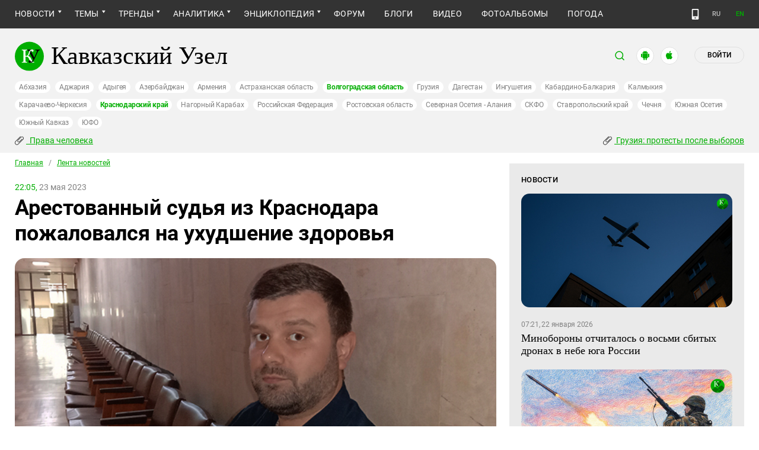

--- FILE ---
content_type: text/html; charset=utf-8
request_url: https://www.kavkaz-uzel.eu/articles/388953
body_size: 24801
content:
<!DOCTYPE html>
<html>
  <head>
    <meta charset="utf-8">
    <title>Кавказский Узел | Арестованный судья из Краснодара пожаловался на ухудшение здоровья</title>
      <meta name="description" content="Бывший судья Октябрьского районного суда Краснодара Геннадий Байрак, чье дело рассматривает Волгоградский областной суд, сообщил о резком ухудшении состояния здоровья в СИЗО и отсутствии возможности для обследования. Два свидетеля обвинения, бывшие коллеги Байрака, дали ему положительную характеристику и назвали его профессионалом в судейском деле. Байрак не признает вину в мошенничестве, заявляя, что требовал от своего знакомого лишь возврата долга, сообщила защита." />
<link href="https://amp.kavkaz-uzel.eu/articles/388953" rel="amphtml" />
        <script type="application/ld+json">
    {
      "@context": "https://schema.org",
      "@type": "NewsArticle",
      "url": "https://www.kavkaz-uzel.eu/articles/388953",
      "publisher": {
          "@type": "Organization",
          "name": "Кавказский Узел",
          "logo": "logos/v3/big.png"
      },
      "headline": "Арестованный судья из Краснодара пожаловался на ухудшение здоровья",
      "mainEntityOfPage": "https://www.kavkaz-uzel.eu/articles/388953",
      "articleBody": "Бывший судья Октябрьского районного суда Краснодара Геннадий Байрак, чье дело рассматривает Волго...",
      "image": [
        "/system/uploads/article_image/image/0027/273427/main_image_new69798796786786.jpg"
      ],
      "datePublished": "2023-05-23 22:05:00 +0300"
    }
  </script>

        <meta property="og:title" content="Арестованный судья из Краснодара пожаловался на ухудшение здоровья"/>
  <meta property="og:type" content="article"/>
  <meta property="og:url" content="https://www.kavkaz-uzel.eu/articles/388953"/>
  <meta property="og:image" content="https://www.kavkaz-uzel.eu/system/uploads/article_image/image/0027/273427/main_image_new69798796786786.jpg"/>
  <meta property="og:site_name" content="Кавказский Узел"/>
  <meta property="og:description" content="Бывший судья Октябрьского районного суда Краснодара Геннадий Байрак, чье дело рассматривает Волгоградский областной суд, сообщил о резком ухудшении состояния здоровья в СИЗО и отсутствии возможности для обследования. Два свидетеля обвинения, бывшие коллеги Байрака, дали ему положительную характеристику и назвали его профессионалом в судейском деле. Байрак не признает вину в мошенничестве, заявляя, что требовал от своего знакомого лишь возврата долга, сообщила защита."/>

  <meta name="twitter:card" content="summary_large_image">
  <meta name="twitter:site" content="@c_knot">
  <meta name="twitter:creator" content="@caucasianknot">
  <meta name="twitter:title" content="Арестованный судья из Краснодара пожаловался на ухудшение здоровья">
  <meta name="twitter:description" content="Бывший судья Октябрьского районного суда Краснодара Геннадий Байрак, чье дело рассматривает Волго...">
  <meta name="twitter:image" content="https://www.kavkaz-uzel.eu/system/uploads/article_image/image/0027/273427/main_image_new69798796786786.jpg">

    <meta name="format-detection" content="telephone=no">
    <meta name="viewport" content="width=device-width, initial-scale=1.0, user-scalable=no, minimum-scale=1.0, maximum-scale=1.0">
    <meta http-equiv="X-UA-Compatible" content="IE=edge">

    <meta name="csrf-param" content="authenticity_token" />
<meta name="csrf-token" content="VnseLoC8lhSN2T_g3VlKc_m591gnuswBrxz--K6LGCoRyI5GBvePj7agqNvO9d1hguK2M2Vs_dSdDPpv6VKsJg" />
    <link rel="stylesheet" href="/assets/greenpages_redesign_new/application-4e10d7329e6f710895ff57dbe82f0525ee2f157b08dd1f19321675fd993348be.css" media="all" />
    <script src="/assets/greenpages_redesign/application-439c76689aa773fb68e0f47835840a1c5181799dd1bfc7b1cabba15efe8b3667.js"></script>

    <meta name="apple-mobile-web-app-capable" content="yes">
    <meta name="apple-mobile-web-app-status-bar-style" content="#333333">
    <meta name="msapplication-TileColor" content="#ffffff">
    <meta name="msapplication-TileImage" content="/favicons/mstile-144x144.png">
    <meta name="theme-color" content="#333333">
    <meta name="apple-itunes-app" content="app-id=1154933161">
    <link rel="apple-touch-icon" sizes="152x152" href="/favicons/apple-touch-icon.png">
    <link rel="icon" type="image/png" href="/favicons/favicon-32x32.png" sizes="32x32">
    <link rel="icon" type="image/png" href="/favicons/favicon-16x16.png" sizes="16x16">
    <link rel="mask-icon" href="/favicons/safari-pinned-tab.svg" color="#000000">
    <link rel="manifest" href="/manifest.json">
    <!-- Google tag (gtag.js) -->
    <script async src="https://www.googletagmanager.com/gtag/js?id=G-0M53NZTY00"></script>
    <script>
      window.dataLayer = window.dataLayer || [];
      function gtag(){dataLayer.push(arguments);}
      gtag("js", new Date());
      gtag("config", "G-0M53NZTY00");
    </script>
    <script>window.yaContextCb = window.yaContextCb || []</script>
    <script src="https://yandex.ru/ads/system/context.js" async></script>


    
    <meta name="google-site-verification" content="g6ApcNXSmyIzab8bkGiPGQAESkFQh2L6x9Mooov5yAI" />

      <!-- Yandex.Metrika counter -->
 <script type="text/javascript">
    (function (d, w, c) {
        (w[c] = w[c] || []).push(function() {
            try {
                w.yaCounter23640679 = new Ya.Metrika({id:23640679,
                    webvisor:true,
                    clickmap:true,
                    trackLinks:true,
                    accurateTrackBounce:true});
            } catch(e) { }
        });

        var n = d.getElementsByTagName("script")[0],
                s = d.createElement("script"),
                f = function () { n.parentNode.insertBefore(s, n); };
        s.type = "text/javascript";
        s.async = true;
        s.src = (d.location.protocol == "https:" ? "https:" : "http:") + "//mc.yandex.ru/metrika/watch.js";

        if (w.opera == "[object Opera]") {
            d.addEventListener("DOMContentLoaded", f, false);
        } else { f(); }
    })(document, window, "yandex_metrika_callbacks");
</script>
<noscript><div><img src="//mc.yandex.ru/watch/23640679" style="position:absolute; left:-9999px;" alt="" /></div></noscript> 
<!-- /Yandex.Metrika counter -->

<!-- Rating@Mail.ru counter -->
<script type="text/javascript">
    var _tmr = _tmr || [];
    _tmr.push({id: "254038", type: "pageView", start: (new Date()).getTime()});
    (function (d, w, id) {
        if (d.getElementById(id)) return;
        var ts = d.createElement("script"); ts.type = "text/javascript"; ts.async = true; ts.id = id;
        ts.src = (d.location.protocol == "https:" ? "https:" : "http:") + "//top-fwz1.mail.ru/js/code.js";
        var f = function () {var s = d.getElementsByTagName("script")[0]; s.parentNode.insertBefore(ts, s);};
        if (w.opera == "[object Opera]") { d.addEventListener("DOMContentLoaded", f, false); } else { f(); }
    })(document, window, "topmailru-code");
</script>
<noscript><div style="position:absolute;left:-10000px;">
  <img src="//top-fwz1.mail.ru/counter?id=254038;js=na" style="border:0;" height="1" width="1" alt="Рейтинг@Mail.ru" />
</div></noscript>
<!-- //Rating@Mail.ru counter -->


    <script>
      $.trumbowyg.svgPath = "/assets/trumbowyg/images/icons-20301c3918b7265ddbdbcd6fa597795501938dbc62f6db6b7d362a096d6815e0.svg";
    </script>
    <script id="currentUserHeaderTemplate" type="text/template">
      <a class="e-user-name" rel="nofollow" href="{{=user_path}}">
        <span class="e-user-name_text">{{=login}}</span>
        <sup class="answer_count e-user-name_count" title="Количество ответов на комментарии">{{=answers_count}}</sup>
      </a>
      <a rel="nofollow" href="/admin" data-admin_control="" style="display: none;" >Админка</a>
      <a rel="nofollow" href="/accounts/logout">Выйти</a>
    </script>
    <script type="text/template" id="CommentListTempl">
  <div id="comment-list"></div>
  <div class="new_comment_js"></div>
</script>

<script type="text/template" id="bComment">
  <div id="{{= comment.dom_id}}" data-list_position="{{= comment.list_position}}" class="comments-item comments-left{{=comment.depth}}">

    <div class="estimate"> </div>

    {{if (comment.author){ }}
      <div class="avatar">
        <img alt="" src="{{= comment.author.avatar_path }}">
      </div>
    {{ } }}

    <div class="text-comment">
      <div class="prev-comment ps">
        <span class="time">{{= comment.created_at_str }}</span>

        {{if (comment.author){ }}
          <a rel="nofollow" href="{{= comment.public_url }}">{{= comment.author.login }}</a>
          {{if (!comment.author.anonymous){ }}
            <span class="status">({{= comment.author.status }})</span>
          {{ } }}
        {{ } }}

        <a rel="nofollow" href="{{= comment.public_url }}">#</a>


        {{if (comment.can_destroy){ }}
          <a rel="nofollow" class="destroy btn-action-comment btn-action-comment_destroy" href="#" title="Удалить">
            <svg xmlns="https://www.w3.org/2000/svg" viewBox="0 0 24 24">
              <path d="M6 19a2 2 0 0 0 2 2h8a2 2 0 0 0 2-2V7H6v12m2.46-7.12l1.41-1.41L12 12.59l2.12-2.12 1.41 1.41L13.41 14l2.12 2.12-1.41 1.41L12 15.41l-2.12 2.12-1.41-1.41L10.59 14l-2.13-2.12M15.5 4l-1-1h-5l-1 1H5v2h14V4h-3.5z"/>
            </svg>
          </a>
        {{ } }}

        {{if (!comment.can_destroy && comment.can_hide){ }}
          <a rel="nofollow" class="action_hide btn-action-comment btn-action-comment_destroy" href="#" title="Удалить">
            <svg xmlns="https://www.w3.org/2000/svg" viewBox="0 0 24 24">
              <path d="M6 19a2 2 0 0 0 2 2h8a2 2 0 0 0 2-2V7H6v12m2.46-7.12l1.41-1.41L12 12.59l2.12-2.12 1.41 1.41L13.41 14l2.12 2.12-1.41 1.41L12 15.41l-2.12 2.12-1.41-1.41L10.59 14l-2.13-2.12M15.5 4l-1-1h-5l-1 1H5v2h14V4h-3.5z"/>
            </svg>
          </a>
        {{ } }}

        {{if (comment.can_edit){ }}
          <a rel="nofollow" class="edit btn-action-comment btn-action-comment_edit" href="#" title="Изменить">
            <svg xmlns="https://www.w3.org/2000/svg" viewBox="0 0 24 24">
              <path d="M19 19V5H5v14h14m0-16a2 2 0 0 1 2 2v14c0 1.11-.9 2-2 2H5a2 2 0 0 1-2-2V5a2 2 0 0 1 2-2h14m-2.3 6.35l-1 1-2.05-2.05 1-1c.21-.22.56-.22.77 0l1.28 1.28c.22.21.22.56 0 .77M7 14.94l6.06-6.06 2.06 2.06L9.06 17H7v-2.06z"/>
            </svg>
          </a>
        {{ } }}

        <span class="achievements_wrapper"></span>

        {{if (current_user.is_admin_role){ }}
          <!-- &nbsp;&nbsp; -->
          {{if (comment.author.anonymous){ }}
            {{var userUrl = "/admin/anon_users?id=" + comment.author.id;}}
          {{ } else { }}
            {{var userUrl = "/admin/users?filter[id]=" + comment.author.id;}}
          {{ } }}
          <a rel="nofollow" class="btn-action-comment btn-action-comment_edit-user" target='_blank' href="{{= userUrl}}" title="Редактирование пользователя">
            <!-- &aelig; -->
            <svg xmlns="https://www.w3.org/2000/svg" viewBox="0 0 24 24">
              <path d="M9 4a4 4 0 0 0-4 4 4 4 0 0 0 4 4 4 4 0 0 0 4-4 4 4 0 0 0-4-4m0 10c-2.67 0-8 1.33-8 4v2h11.08c-.05-.33-.08-.66-.08-1 0-1.5.5-3 1.41-4.2-1.53-.52-3.23-.8-4.41-.8m9 0c-.13 0-.24.09-.26.21l-.19 1.32c-.3.13-.59.29-.85.47l-1.24-.5c-.11 0-.24 0-.31.13l-1 1.73c-.06.11-.04.24.06.32l1.06.82c-.02.17-.03.33-.03.5 0 .17.01.33.03.5l-1.06.82c-.09.08-.12.21-.06.32l1 1.73c.06.13.19.13.31.13l1.24-.5c.26.18.54.35.85.47l.19 1.32c.02.12.12.21.26.21h2c.11 0 .22-.09.24-.21l.19-1.32c.3-.13.57-.29.84-.47l1.23.5c.13 0 .26 0 .33-.13l1-1.73c.06-.11.03-.24-.06-.32l-1.07-.82c.02-.17.04-.33.04-.5 0-.17-.01-.33-.04-.5l1.06-.82c.09-.08.12-.21.06-.32l-1-1.73c-.06-.13-.19-.13-.32-.13l-1.23.5c-.27-.18-.54-.35-.85-.47l-.19-1.32c-.01-.12-.12-.21-.23-.21m-1 3.5a1.5 1.5 0 0 1 1.5 1.5 1.5 1.5 0 0 1-1.5 1.5c-.84 0-1.5-.67-1.5-1.5a1.5 1.5 0 0 1 1.5-1.5z"/>
            </svg>
          </a>
        {{ } }}

        {{if (show_parent_comment_link && comment.parent_url){ }}
          <a rel="nofollow" href="{{= comment.parent_url }}" title="В ответ на комментарий"> &uArr; </a>
        {{ } }}

      </div>
      <div class="text-comment_content">{{= comment.body }}</div>
      <div class="text-comment_ans">
        {{if (comment.can_new){ }}
          <a rel="nofollow" href="#" class="answer btn-action-comment btn-action-comment_answer" title="Ответить">Ответить</a>
        {{ } }}
      </div>
    </div>
    <div id="comment_editor_{{=comment.id}}"></div>
  </div>
</script>

<script id="eComment" type="text/template">
  <form class="row form-comment">
    <div class="form-comment-title ps">
      Комментирование через кавказский узел
    </div>
    <div class="form-comment-left">
      <div class="span2 form-comment_avatar">
        <div class="user_avatar"><img alt="" src="{{= current_user.avatar_path}}"></div>
        <p><a rel="nofollow" href="{{= current_user.user_path}}">{{= current_user.login}}</a></p>
        <em {{= current_user.status ? "" : "hidden"}}>({{= current_user.status}})</em>
      </div>
    </div>

    <div class="form-comment-right">
      <div>
        <textarea name="comment[body]" data-trumbowyg>{{= body}}</textarea>
      </div>
      <div class="form-comment_buttons ps">
            <a target="_blank" class="button-reg" href="/accounts/sign_up">Регистрация</a>
        <a rel="nofollow" href="#" class="cancel button-anon">Отменить</a>
      </div>
    </div>
  </form>
</script>

<script id="AchievementListTemplate" type="text/template">
  <a rel="nofollow" class="achievements btn-action-comment btn-action-comment_achievements" href="#" title="Награды">
    <svg xmlns="https://www.w3.org/2000/svg" viewBox="0 0 24 24" class="for-positive">
      <path d="M20.2 2H18c-.9 0-2 1-2 2H8c0-1-1.1-2-2-2H2v9c0 1 1 2 2 2h2.2c.4 2 1.7 3.7 4.8 4v2.1c-2.2.2-3 1.3-3 2.6v.3h8v-.3c0-1.3-.8-2.4-3-2.6V17c3.1-.3 4.4-2 4.8-4H20c1 0 2-1 2-2V2h-1.8M4 11V4h2v7H4m16 0h-2V4h2v7z"/>
    </svg>
    <svg xmlns="https://www.w3.org/2000/svg" viewBox="0 0 24 24" class="for-negative">
      <path d="M17 13H7v-2h10m-5-9A10 10 0 0 0 2 12a10 10 0 0 0 10 10 10 10 0 0 0 10-10A10 10 0 0 0 12 2z"/>
    </svg>
  </a>
</script>

<script id="AchievementShowTemplate" type="text/template">
  <div class="b-achievements-item {{= achievement.value > 0 ? 'is-positive' : 'is-negative' }}">
    <div class="item-name">{{= achievement.title}}&nbsp;(<b>{{= achievement.value}}</b>)</div>
    {{if (achievement.description){ }}
      <div class="item-description">{{= achievement.description}}</div>
    {{ } }}
    <div class="item-date">{{= achievement.created_at}}</div>
  </div>
</script>


    
  </head>

  <body class=" lang="ru">

    <header class="ps header-main">
      <div class="download-app">
  <a href="#" class="sb-close">×</a>
  <img src="/images/manifest/logoCUmini.png" class="download-app-img">
  <div class="download-app-title">
    <h3>Кавказский узел</h3>
    <div class="download-app-hint">Скачайте приложение&nbsp;— работает без&nbsp;VPN!</div>
  </div>
  <a href="https://itunes.apple.com/ru/app/kavkazskij-uzel/id1154933161?mt=8" target="_blank" class="apple-download-app download-app-link">Скачать</a>
  <a href="https://play.google.com/store/apps/details?id=ru.sambino.ionic&hl=ru&gl=US" target="_blank" class="android-download-app download-app-link">Скачать</a>
</div>

      <div class="top-menu ps">
        <div class="menu-show"></div>
        <div class="wrapper">
          <div class="navbar ps">
            <div class="fixed-logo"></div>
            <ul class="navbar-list"><li class="is-sub active news" data-menu_id="news"><a class="active" href="/rubric/10">Новости</a><ul class="sub-menu"><li class="active  lenta" data-menu_id="lenta"><a class=" active" href="/rubric/11">Лента новостей</a></li><li data-menu_id="chronic" class="chronic"><a class="" href="/rubric/1">Хроники</a></li><li data-menu_id="digest" class="digest"><a class="" href="/rubric/12">Дайджест СМИ</a></li><li data-menu_id="announce" class="announce"><a class="" href="/rubric/13">Анонсы событий</a></li></ul></li><li class="is-sub main_themes categories_menu" data-menu_id="categories_menu"><a href="/categories">Темы</a><ul class="sub-menu"><li data-menu_id="menu_category_10" class="menu_category_10"><a href="/category/human-rights"> Права человека</a></li><li data-menu_id="menu_category_1" class="menu_category_1"><a href="/category/crime">Преступность</a></li><li data-menu_id="menu_category_7" class="menu_category_7"><a href="/category/culture">Культура</a></li><li data-menu_id="menu_category_3" class="menu_category_3"><a href="/category/conflicts">Конфликты</a></li><li data-menu_id="menu_category_6" class="menu_category_6"><a href="/category/politics">Политика</a></li><li data-menu_id="menu_category_2" class="menu_category_2"><a href="/category/society">Общество</a></li><li data-menu_id="menu_category_4" class="menu_category_4"><a href="/category/nature">Природа и экология</a></li><li data-menu_id="menu_category_8" class="menu_category_8"><a href="/category/incidents">Происшествия</a></li><li data-menu_id="menu_category_9" class="menu_category_9"><a href="/category/economics">Экономика</a></li><li data-menu_id="menu_category_14" class="menu_category_14"><a href="/category/tourism">Туризм</a></li></ul></li><li class="is-sub trends_menu" data-menu_id="trends_menu"><a href="/categories">Тренды</a><ul class="sub-menu"><li data-menu_id="menu_category_18" class="menu_category_18"><a href="/category/politkovskaya_estemirova">Политковская и Эстемирова</a></li><li data-menu_id="menu_category_2246" class="menu_category_2246"><a href="/category/Caucasus_for_Palestine">Кавказ за Палестину</a></li><li data-menu_id="menu_category_197" class="menu_category_197"><a href="/category/Whom_the_Caucasus_makes_to_apologize">Кого Кавказ извиняться заставляет</a></li><li data-menu_id="menu_category_2248" class="menu_category_2248"><a href="/category/stalin_deportations">Сталинские депортации</a></li><li data-menu_id="menu_category_3260" class="menu_category_3260"><a href="/category/Georgia_elections_amid_protests">Грузия: протесты после выборов</a></li><li data-menu_id="menu_category_2256" class="menu_category_2256"><a href="/category/ecological_disaster_Kuban">Экокатастрофа на Кубани</a></li><li data-menu_id="menu_category_2257" class="menu_category_2257"><a href="/category/collapse_Baku_and_Moscow">Крушение связей Баку и Москвы</a></li><li data-menu_id="menu_category_3261" class="menu_category_3261"><a href="/category/The_struggle_for_500_rubles">Борьба за 500 рублей на Кавказе</a></li><li data-menu_id="menu_category_33" class="menu_category_33"><a href="/category/circassianquestion">Черкесский вопрос</a></li><li data-menu_id="menu_category_2253" class="menu_category_2253"><a href="/category/The_fight_Kadyrov_and_Wildberries">Схватка Кадырова и Wildberries</a></li><li data-menu_id="menu_category_3259" class="menu_category_3259"><a href="/category/elections-2025_south">Выборы-2025: Юг России</a></li><li data-menu_id="menu_category_1221" class="menu_category_1221"><a href="/category/Yerevan_and_Baku_redistribute_borders">Ереван и Баку делят границы</a></li><li data-menu_id="menu_category_1231" class="menu_category_1231"><a href="/category/elimination_of_memorials">Ликвидация "Мемориалов"*</a></li><li data-menu_id="menu_category_144" class="menu_category_144"><a href="/category/dissent_in_Chechnya">Инакомыслие в Чечне</a></li><li data-menu_id="menu_category_86" class="menu_category_86"><a href="/category/ngo_activists_pursuit">Преследование активистов</a></li><li data-menu_id="menu_category_129" class="menu_category_129"><a href="/category/Myths_and_the_truth_about_the_Victory">Мифы и правда о победе</a></li><li data-menu_id="menu_category_164" class="menu_category_164"><a href="/category/Justice_Department_against_Jehovahs_Witnesses">Минюст против Свидетелей Иеговы</a></li><li data-menu_id="menu_category_101" class="menu_category_101"><a href="/category/abkhazia_crisis">Кризис в Абхазии</a></li><li data-menu_id="menu_category_1237" class="menu_category_1237"><a href="/category/the_struggle_of_Kadyrov_and_Yangulbayev">Борьба Кадырова с Янгулбаевыми</a></li><li data-menu_id="menu_category_105" class="menu_category_105"><a href="/category/act_of_terror_in_beslan_20_years">20 лет теракту в Беслане</a></li><li data-menu_id="menu_category_2249" class="menu_category_2249"><a href="/category/Georgia_agents_and_protests">Грузия: иноагенты и протесты</a></li><li data-menu_id="menu_category_145" class="menu_category_145"><a href="/category/Karabakh_bad_peace_or_war">Карабах: худой мир или война?</a></li><li data-menu_id="menu_category_19" class="menu_category_19"><a href="/category/terakty-v-moskve">Теракты в Москве и на Кавказе</a></li><li data-menu_id="menu_category_220" class="menu_category_220"><a href="/category/Jabiev_murdered_protests_and_crisis">Убийство Джабиева: протесты и кризис</a></li><li data-menu_id="menu_category_79" class="menu_category_79"><a href="/category/akhmednabiev_murder">Убийство Ахмеднабиева</a></li><li data-menu_id="menu_category_2243" class="menu_category_2243"><a href="/category/mobilization_protests">Мобилизация и протесты</a></li><li data-menu_id="menu_category_198" class="menu_category_198"><a href="/category/Tumso_protiv_kadyrovtsev">Тумсо против кадыровцев    </a></li><li data-menu_id="menu_category_1233" class="menu_category_1233"><a href="/category/Saakashvili_under_trial">Саакашвили под судом</a></li><li data-menu_id="menu_category_126" class="menu_category_126"><a href="/category/Nemtsov">Немцов</a></li></ul></li><li class="is-sub analitics" data-menu_id="analitics"><a href="/rubric/20">Аналитика</a><ul class="sub-menu"><li data-menu_id="articles" class="articles"><a class="" href="/rubric/2">Статьи</a></li><li data-menu_id="reports" class="reports"><a class="" href="/rubric/21">Доклады</a></li><li data-menu_id="public" class="public"><a class="" href="/rubric/22">Публицистика</a></li><li data-menu_id="interview" class="interview"><a class="" href="/rubric/23">Интервью</a></li><li data-menu_id="stats_of_victims" class="stats_of_victims"><a class="" href="/rubric/1103">Северный Кавказ - статистика жертв</a></li></ul></li><li class="is-sub encyclopaedia" data-menu_id="encyclopaedia"><a href="/rubric/40">Энциклопедия</a><ul class="sub-menu"><li data-menu_id="sprav" class="sprav"><a class="" href="/rubric/41">Справочник</a></li><li data-menu_id="person" class="person"><a class="" href="/rubric/42">Персоналии</a></li><li data-menu_id="bookshelf" class="bookshelf"><a class="" href="/rubric/4">Книжная полка</a></li><li data-menu_id="norma" class="norma"><a class="" href="/rubric/43">Нормативные акты</a></li><li data-menu_id="docs" class="docs"><a class="" href="/rubric/44">Документы организаций</a></li></ul></li><li data-menu_id="forum" class="forum"><a href="/forum/sections">Форум</a></li><li data-menu_id="blogs" class="blogs"><a href="/blog_posts">Блоги</a></li><li data-menu_id="video" class="video"><a href="/videos">Видео</a></li><li data-menu_id="photos" class="photos"><a href="/photo_albums">Фотоальбомы</a></li><li data-menu_id="weather" class="weather"><a href="/weather/regions">Погода</a></li></ul>
            <div class="planet">
              <div class="planet-ico"></div>
              <div class="planet-in ps">
                <div class="geo-list ps">
                  <ul class="planet-list sub-height set-scroll">
                    <li class=""><a href="/abkhasia">Абхазия</a></li><li class=""><a href="/adjaria">Аджария</a></li><li class=""><a href="/adygeia">Адыгея</a></li><li class=""><a href="/azerbaijan">Азербайджан</a></li><li class=""><a href="/armenia">Армения</a></li><li class=""><a href="/astrakhan">Астраханская область</a></li><li class="active"><a href="/volgograd">Волгоградская область</a></li><li class=""><a href="/georgia">Грузия</a></li><li class=""><a href="/dagestan">Дагестан</a></li><li class=""><a href="/ingushetia">Ингушетия</a></li><li class=""><a href="/kabardino-balkaria">Кабардино-Балкария</a></li><li class=""><a href="/kalmykia">Калмыкия</a></li><li class=""><a href="/karachaevo-cherkesia">Карачаево-Черкесия</a></li><li class="active"><a href="/krasnodar">Краснодарский край</a></li><li class=""><a href="/karabakh">Нагорный Карабах</a></li><li class=""><a href="/russia">Российская Федерация</a></li><li class=""><a href="/rostov">Ростовская область</a></li><li class=""><a href="/north-osetia">Северная Осетия - Алания</a></li><li class=""><a href="/northdistrict">СКФО</a></li><li class=""><a href="/stavropol">Ставропольский край</a></li><li class=""><a href="/chechnya">Чечня</a></li><li class=""><a href="/south-osetia">Южная Осетия</a></li><li class=""><a href="/south-caucasus">Южный Кавказ</a></li><li class=""><a href="/southdistrict">ЮФО</a></li>
                  </ul>
                </div>
              </div>
            </div>
              <a class="mdi mdi-cellphone-basic" title="Лёгкая версия" href="https://m.kavkaz-uzel.eu/"></a>
            <div class="lang">
                <span class="lang__item">RU</span>
                <a href="https://www.eng.kavkaz-uzel.eu" class="lang__item" title="Переключиться на английскую версию">EN</a>
            </div>
          </div>
        </div>
          <div class="hot-news-fixed">
            <div class="header ps">
              <div class="wrapper">
                <div class="header-in ps">
                  <div class="not-news_inner ps">
  <ul>
    
      <li>
        <a class="hotnews-item hotnews-item_rubric" title=" Права человека" href="/category/human-rights"><i class='mdi mdi-attachment'></i>&nbsp; Права человека</a>
      </li>
    
      <li>
        <a class="hotnews-item hotnews-item_rubric" title="Грузия: протесты после выборов" href="/category/Georgia_elections_amid_protests"><i class='mdi mdi-attachment'></i>&nbsp;Грузия: протесты после выборов</a>
      </li>
    

    
  </ul>
</div>



  <style type="text/css">
    .menu-container nav ul.dropdown-menu li.menu_category_10, .menu-container nav ul.dropdown-menu li.menu_category_3260 {
      position: absolute;
      left: -1300px;
      display: none;
    }
  </style>


                </div>
              </div>
            </div>
          </div>
      </div>

      <div class="header header-static ps">
        <div class="wrapper">
          <div class="header-in ps">
            <div class="header-top ps">
              <div class="logo">
                <div class="logo-case ps">
                  <img src="/assets/redesign/logo-789965aa18f9e893806de4f08f9846bfcb5d6888b483ca884fd888cace4bef8b.svg" alt="" class="logo-img">
                  <a href="https://www.kavkaz-uzel.eu/"><span>Кавказский Узел</span></a>
                </div>
              </div>
              <div class="user-bar">
                <div class="user-bar__search"><span>поиск</span>
  <div class="ps">
    <div class="show-search search-tgl"></div>
    <div class="b-header_search is-show" id="search_input">
      <form action="/search" method="get" class="b-header_search-form">
        <input name="context" value="" type="hidden">
        <input class="search-input" name="keywords" type="text" autocomplete="on" placeholder="поиск по Кавказскому Узлу" title="поиск по Кавказскому Узлу">
        <button class="search-btn" type="submit"></button>
      </form>
    </div>
  </div>
</div>

                <a href="https://play.google.com/store/apps/details?id=ru.sambino.ionic" target="_blank" class="user-bar__app2"></a>
                <a href="https://itunes.apple.com/ru/app/kavkazskij-uzel/id1154933161?mt=8" target="_blank" class="user-bar__app3"></a>
                  <a href="/accounts/login" class="user-bar__login md">Войти</a>
  <a href="/accounts/login" class="user-bar__login sm"></a>

                <div class="x"></div>
              </div>
            </div>
            <div class="menu-btn show-menu">Меню</div>
            <div class="regions ps">
              <a class="" href="/abkhasia">Абхазия</a><a class="" href="/adjaria">Аджария</a><a class="" href="/adygeia">Адыгея</a><a class="" href="/azerbaijan">Азербайджан</a><a class="" href="/armenia">Армения</a><a class="" href="/astrakhan">Астраханская область</a><a class=" active" href="/volgograd">Волгоградская область</a><a class="" href="/georgia">Грузия</a><a class="" href="/dagestan">Дагестан</a><a class="" href="/ingushetia">Ингушетия</a><a class="" href="/kabardino-balkaria">Кабардино-Балкария</a><a class="" href="/kalmykia">Калмыкия</a><a class="" href="/karachaevo-cherkesia">Карачаево-Черкесия</a><a class=" active" href="/krasnodar">Краснодарский край</a><a class="" href="/karabakh">Нагорный Карабах</a><a class="" href="/russia">Российская Федерация</a><a class="" href="/rostov">Ростовская область</a><a class="" href="/north-osetia">Северная Осетия - Алания</a><a class="" href="/northdistrict">СКФО</a><a class="" href="/stavropol">Ставропольский край</a><a class="" href="/chechnya">Чечня</a><a class="" href="/south-osetia">Южная Осетия</a><a class="" href="/south-caucasus">Южный Кавказ</a><a class="" href="/southdistrict">ЮФО</a>
            </div>

            <div class="not-news_inner ps">
  <ul>
    
      <li>
        <a class="hotnews-item hotnews-item_rubric" title=" Права человека" href="/category/human-rights"><i class='mdi mdi-attachment'></i>&nbsp; Права человека</a>
      </li>
    
      <li>
        <a class="hotnews-item hotnews-item_rubric" title="Грузия: протесты после выборов" href="/category/Georgia_elections_amid_protests"><i class='mdi mdi-attachment'></i>&nbsp;Грузия: протесты после выборов</a>
      </li>
    

    
  </ul>
</div>



  <style type="text/css">
    .menu-container nav ul.dropdown-menu li.menu_category_10, .menu-container nav ul.dropdown-menu li.menu_category_3260 {
      position: absolute;
      left: -1300px;
      display: none;
    }
  </style>


          </div>
        </div>
      </div>

    </header>

      <section id="content">
    <article>
      <div class="ps">
        <div class="wrapper">
          <div class="content ps">
            <div class="page ps">
              <!--===============================col-left===============================-->
              <div class="left-col articles-body page-about">
                <!--===============================main==============================-->
                <!--block102-->
<div class="articles-body" data-article_id="388953">
  <div class="beradcrumbs nav-line ps">
    <a href="/">Главная</a> &nbsp; / &nbsp; <span><a href="/rubric/11">Лента новостей</a></span>
  </div>
  <div class="img-page-date ps">
    <span>22:05,</span> 23 мая 2023
  </div>
  <div class="page-title ps">
    <h1>Арестованный судья из Краснодара пожаловался на ухудшение здоровья</h1>
  </div>
  <div class="hidden-print">
      <span class="edit_link_placeholder"></span>
  </div>

  
  <div class="img-page-block ps">
      <a class="fancybox" data-fancybox="gallery" href="/system/uploads/article_image/image/0027/273427/large_new69798796786786.jpg" title="&#1040;&#1076;&#1074;&#1086;&#1082;&#1072;&#1090;&#32;&#1053;&#1080;&#1082;&#1080;&#1090;&#1072;&#32;&#1041;&#1077;&#1079;&#1088;&#1091;&#1082;&#1086;&#1074;&#32;&#1074;&#32;&#1093;&#1086;&#1083;&#1083;&#1077;&#32;&#1086;&#1073;&#1083;&#1089;&#1091;&#1076;&#1072;&#46;&#32;&#1060;&#1086;&#1090;&#1086;&#32;&#1042;&#1103;&#1095;&#1077;&#1089;&#1083;&#1072;&#1074;&#1072;&#32;&#1071;&#1097;&#1077;&#1085;&#1082;&#1086;&#32;&#1076;&#1083;&#1103;&#32;&#34;&#1050;&#1072;&#1074;&#1082;&#1072;&#1079;&#1089;&#1082;&#1086;&#1075;&#1086;&#32;&#1091;&#1079;&#1083;&#1072;&#34;">
        <img alt="Адвокат Никита Безруков в холле облсуда. Фото Вячеслава Ященко для &quot;Кавказского узла&quot;" title="Адвокат Никита Безруков в холле облсуда. Фото Вячеслава Ященко для &quot;Кавказского узла&quot;" src="/system/uploads/article_image/image/0027/273427/hd_new69798796786786.jpg" />
      </a>
  </div>
  <div class="articles-body_contents" data-io-article-url="https://www.kavkaz-uzel.eu/articles/388953"></div>
  <div class="text-block ps">
    <p>НАСТОЯЩИЙ МАТЕРИАЛ (ИНФОРМАЦИЯ) ПРОИЗВЕДЕН И РАСПРОСТРАНЕН ИНОСТРАННЫМ АГЕНТОМ ООО "МЕМО", ЛИБО КАСАЕТСЯ ДЕЯТЕЛЬНОСТИ ИНОСТРАННОГО АГЕНТА ООО "МЕМО".</p>
<p style="font-weight: 400;">Бывший судья Октябрьского районного суда Краснодара Геннадий Байрак, чье дело рассматривает Волгоградский областной суд, сообщил о резком ухудшении состояния здоровья в СИЗО и отсутствии возможности для обследования. Два свидетеля обвинения, бывшие коллеги Байрака, дали ему положительную характеристику и назвали его профессионалом в судейском деле. Байрак не признает вину в мошенничестве, заявляя, что требовал от своего знакомого лишь возврата долга, сообщила защита.</p>
<p style="font-weight: 400;">В Волгоградский областной суд уголовное дело на бывшего председателя Октябрьского районного суда города Краснодара Геннадия Байрака поступило из Басманного суда Москвы 11 октября 2022 года. Геннадия Байрака из московского СИЗО перевели в СИЗО-1 города Волгограда. Там он был помещен в камеру с бывшими сотрудниками правоохранительных органов. Процесс начался 31 октября 2022 года. Сегодня состоялось 34-е судебное заседание по этому делу, сообщил корреспондент "<a href="/">Кавказского узла</a>", посетивший заседание.</p>
<p style="font-weight: 400;">Из материалов уголовного дела стало известно, что предварительное следствие проводил следователь по особо важным делам Следственного комитета РФ, полковник юстиции Сергей Новожилов. Сторона обвинения утверждает, что Геннадий Байрак, состоявший в должности председателя Октябрьского районного суда Краснодара, в 2020 году оказал некое содействие своему знакомому Эдуарду Пономареву в судебном разрешении его гражданского спора. За эту "услугу" Байрак, по версии следствия, потребовал заплатить ему 2,3 миллиона рублей. Пономарев уклонялся от выплаты той суммы. Тогда Байрак 28 января 2021 года от имени адвоката Ольги Гасановой составил поддельный иск о взыскании долга с Пономарева "за оказание юридических услуг". Последовал арест домовладения Пономарева, после чего Пономарев согласился оплатить требуемую сумму. Сделал он это 10 марта 2021 года под наблюдением спецслужб.</p>
<p style="font-weight: 400;">После того как по заявлению следственных органов высшая квалификационная коллегия судей разрешила возбудить уголовное дело в отношении уволенного к тому моменту судьи Байрака, 4 августа последовал его арест. Следственные органы предъявили Байраку обвинения в покушении на мошенничество в особо крупном размере или повлекшее лишение права гражданина на жилое помещение (часть 3 статьи 30, часть 4 статьи 159 УК РФ) и в превышении должностных полномочий (часть 2 статьи 286 УК РФ). Геннадий Байрак вину не признал и до настоящего времени не признает.</p>
<p style="font-weight: 400;">До начала судебного заседания адвокат Геннадия Байрака <em><strong>Никита Безруков</strong></em> рассказал корреспонденту "Кавказского узла" о "провокационном характере обвинений". Это мнение защиты "за прошедшие два года не изменилось". В чем конкретно выражается провокационность, адвокат рассказывать не стал, намекнув на некие интриги. По его словам, существует много нестыковок в выводах следствия. Так, по словам Безрукова, потерпевший в своих показаниях "часто путается". Суть же конфликта между бывшим председателем районного суда Байраком и Эдуардом Пономаревым находится, по мнению защиты, в рамках гражданско-правовых отношений: Байрак занял деньги Пономареву, тот же их не вернул.</p>
<p style="font-weight: 400;">"Были получены (от Байрака) денежные средства в долг родственницей Пономарева - 2,5 миллиона рублей (<em>2,3 миллиона рублей с учетом инфляции, - прим. "Кавказского узла"</em>). Во-первых, эту сумму первым озвучил сам Пономарев. А Геннадий Федорович подтвердил это. Есть определенные нестыковки в показаниях потерпевшего. Некоторые моменты, на которых он (потерпевший) настаивает, опровергаются имеющимися у нас документами и материалами, которые мы намерены в суд представить", - рассказал корреспонденту адвокат. В качестве примера Безруков рассказал о том, что в имеющихся в материалах дела аудио-записях эксперты обнаружили признаки монтажа, "что недопустимо". "Потерпевший поясняет, что действиями Байрака ему якобы был причинен ущерб. Было совершено покушение на его право собственности в том числе. Хотя дом его был ранее арестован за долги по кредитам", - продолжил Безруков.</p>
<p style="font-weight: 400;">Адвокат усматривает некий формализм в уголовном деле. Байраку, как судье, следовало бы решать вопросы возвращения долга в гражданско-правовых рамках судебного процесса. "По версии же следствия, формально он повел себя неправильно", - заметил Безруков.</p>
<p style="font-weight: 400;">Никита Безруков пояснил, что за пределами Волгоградской области это уголовное дело по существу не рассматривалось. В Москве обсуждались только вопросы о территориальной подсудности, о мере пресечения, ее избрании и продлении. Адвокат сообщил, что у Геннадия Байрака двое взрослых детей и двое внуков. Ему 61 год. "Затягивания процесса нет. Просто свидетелей достаточно много. Процесс идет. Если бы это проходило в Краснодаре, было бы, конечно, все быстрее. Тут ведь некоторая удаленность. Она накладывает сложности при опросе свидетелей. Общение с ними проходит в основном через видеосвязь", - сообщил Никита Безруков.</p>
<p style="font-weight: 400;">Суд начался в 14.30 мск. Председательствовал судья Игорь Ткаченко. Присутствовали адвокат Безруков и сотрудник прокуратуры. За порядком следил судебный пристав. В камеру для подсудимых ввели Геннадия Байрака. Он имел усталый вид. После того как судья сообщил о начале заседания, подсудимый достал из сумки документы и стал их перечитывать. Судья не удовлетворил просьбу корреспондента "Кавказского узла" о проведении фотосъемки в зале суда, предложив написать ходатайство в письменной форме.</p>
<p style="font-weight: 400;">Проходил опрос свидетелей. Двое из них не явились без уважительных причин, повестки, отправленные в Краснодар почтой, вернулись в суд. По видеотрансляции опросили двух свидетелей от стороны обвинения: действующего судью Октябрьского районного суда Краснодара <em><strong>Александра Прибылова</strong></em> и судью краевого суда Наталью Мантул. Оба свидетеля сообщили, что ранее работали в районном суде с подсудимым ("находились с ним в чисто рабочих ровных отношениях"), с потерпевшим же они не знакомы.</p>
<p style="font-weight: 400;">Прибылов рассказал, что с ноября 2016 по ноябрь 2022 года он занимал должность заместителя председателя Октябрьского суда. Сотрудница прокуратуры стала его опрашивать о режиме работы суда в период пандемии. Прибылов сообщил, что согласно федеральным и региональным законам и нормативным актам доступ в суд был ограничен. Сотрудница прокуратуры поинтересовалась, велся ли журнал приема документов. Прибылов ответил утвердительно. Назвать фамилии делопроизводителей и перечислить их обязанности свидетель затруднился. Так же он, сославшись на забывчивость, не смог ответить на вопросы сотрудницы прокуратуры, связанные с подробностями поступления искового заявления "дежурного адвоката" Гасановой в отношении Пономарева.</p>
<p style="font-weight: 400;">Слово попросил Байрак. Он сообщил суду, что постоянное присутствие "дежурных адвокатов" в суде связано со спецификой работы Октябрьского суда по уголовным делам. "В наш суд, подобно Басманному суду в Москве, поступает огромное количество уголовных дел. В 10 раз больше (чем в других судах) - рассматривалось в месяц до 200 материалов по мере пресечения. Поэтому в суде находились постоянно дежурные адвокаты. Если бы не явился адвокат (подследственного), где бы мы брали адвоката. Процесс бы застопорился", - пояснил <em><strong>Геннадий Байрак</strong></em>.</p>
<p style="font-weight: 400;">В конце опроса свидетель Прибылов выразил судье обеспокоенность по поводу "явного ухудшения состояния здоровья Геннадия Федоровича".</p>
<p style="font-weight: 400;">Второй свидетель <em><strong>Наталья Мантул</strong></em> пояснила суду, что с января 2002 года по декабрь 2013 года она работала судьей в Октябрьском суде. Сотрудница прокуратуры попросила ее вспомнить подробности гражданского дела о наследстве двух, проходящих по делу Байрака, граждан (назвала их фамилии). Сторона обвинения интересовалась, не проявлял ли интерес к этому делу Байрак. Мантул сообщила, что Байрак этим делом не интересовался. При этом фамилии фигурантов дела она помнит, но подробности процесса позабыла. Оба свидетеля дали Байраку положительную характеристику и назвали его профессионалом в судейском деле, "с большим опытом работы". После опроса свидетелей сотрудница прокуратуры указывала на незначительные расхождения в их показаниях - сейчас и данных ранее следствию. </p>
<p style="font-weight: 400;">Судья объявил об окончании опроса свидетелей стороны обвинения. Он назначил опрос двух свидетелей со стороны защиты на 15.00 мск 29 мая.</p>
<p style="font-weight: 400;">Когда Байрака выводили из камеры подсудимых, корреспондент "Кавказского узла" поинтересовался состоянием его здоровья. Байрак заметил, что теме его здоровья посвящен один том уголовного дела, потому что под арест его брали в предынсультном состоянии. "Самое главное – опухоль позвоночника, камни в почках. Если они (камни) пойдут в СИЗО – это смерть, как вы понимаете. Медобследование сейчас невозможно. В Москве онколог приезжал, поверхностно осмотрел (опухоль в позвоночнике), сказал, что она не растет. В позвоночнике диска одного нету. Нога отнимается", – перечислил свои заболевания Геннадий Байрак.</p>
<p style="font-weight: 400;">На условия содержания в СИЗО как в Москве, так и в Волгограде, подсудимый не жаловался. "Делают (сотрудники СИЗО), все, что могут в этих условиях. Всегда реагируют на просьбы. Содержусь с бывшими сотрудниками правоохранительных органов. Проблем здесь нету", - сообщил Байрак.</p>
<p style="font-weight: 400;"> Ответить на вопросы о провокационности заведенного против него уголовного дела и о структурах, заинтересованных в смещении его с должности председателя районного суда, Геннадий Байрак не успел, так как сотрудники полиции оградили его от общения с журналистом.</p>
<div class="too">
<p>Скачай приложение "Кавказского узла" – работает в России без VPN! В нашем приложении на <a href="https://play.google.com/store/apps/details?id=ru.sambino.ionic&amp;hl=ru&amp;gl=US" target="_blank" rel="noopener">Android</a> (пользователи этой платформы также могут использовать для обхода блокировок браузер <a href="https://censorship.no/ru/download.html" target="_blank" rel="noopener">CENO</a>) или <a href="https://apps.apple.com/ru/app/kavkazskij-uzel/id1154933161" target="_blank" rel="noopener">IOS</a> вы всегда прочитаете материалы "Кавказского узла". Если приложение будет исключено из Google Play или App Store, вы все равно сможете пользоваться уже установленным приложением, чтобы читать наши новости. Через VPN можно продолжать читать "Кавказский узел" на сайте, как обычно, и в <a href="https://twitter.com/caucasianknot">Twitter</a>, а без установки VPN – в <a href="https://t.me/cknot" target="_blank" rel="noopener">Telegram</a>. Можно смотреть видео "Кавказского узла" на <a href="https://www.youtube.com/user/CaucasianKnot" target="_blank" rel="noopener">YouTube</a> и оставаться на связи в соцсетях "<a href="https://vk.com/newsfromkavkaz" target="_blank" rel="noopener">ВКонтакте</a>" и "<a href="https://ok.ru/newsfromkavkaz" target="_blank" rel="noopener">Одноклассники</a>". Пользователи WhatsApp* могут присылать сообщения на номер +49 157 72317856, пользователи Telegram – на тот же номер или писать @Caucasian_Knot.</p>
</div>
<p><i>* </i><i>деятельность компании Meta (владеет Facebook, Instagram и WhatsApp) запрещена в России.</i></p>
  </div>
    <p class="author"><b>Автор:</b> <i>Вячеслав Ященко</i></p>
      <p><b>источник:</b> корреспондент "Кавказского узла"</p>
</div>

<div class="b-feedback_banner hidden-print ps">
  <div class="title-text ps">
    Гласность помогает решить проблемы
  </div>
  <div class="title-prev ps">
    Отправь сообщение, фото и видео на «Кавказский узел» через мессенджеры
  </div>
  <div class="b-feedback_banner-btns ps">
    <div class="item-btn">
      <a class="item-btn_link item-btn_link--telegram is-btn-link" href="https://t.me/Caucasian_Knot" id="feedbackBannerBtnTG">
        <span>+49 157 72317856</span>
      </a>
    </div>
    <div class="item-btn">
      <a class="item-btn_link item-btn_link--whatsapp is-btn-link" href="https://wa.me/4915772317856" id="feedbackBannerBtnWA">
        <span>+49 157 72317856</span>
      </a>
    </div>
    <a class="item-btn_link item-btn_link--form is-btn-link" href="https://m.kavkaz-uzel.eu/contact_form" id="feedbackBannerBtnCF">
      <span>Мобильная форма</span>
    </a>
  </div>
  <div class="b-feedback_banner-caption ps">
    Фото и видео для публикации нужно присылать через Telegram, выбрав функцию «Файл», либо через WhatsApp - выбрав функцию «Документ». Кнопки работают при установленных приложении Telegram и WhatsApp. Номер для Телеграм и WhatsApp +49 1577 2317856.
  </div>
</div>


<div class="article-data hidden-print">

</div>

<div class="comments-block ps">
  <div id="disqus_thread"></div>
  <script>
    /**
    *  RECOMMENDED CONFIGURATION VARIABLES: EDIT AND UNCOMMENT THE SECTION BELOW TO INSERT DYNAMIC VALUES FROM YOUR PLATFORM OR CMS.
    *  LEARN WHY DEFINING THESE VARIABLES IS IMPORTANT: https://disqus.com/admin/universalcode/#configuration-variables    */
    var disqus_config = function () {
      this.language = "ru";
      this.server_side = {
        "sourceless_iframe": "0",
        "experiment": "",
        "bin": "promoted_discovery:dynamic",
        "forum": {
          "disable_disqus_branding": true,
          "recommendation_placement": "bottom",
          "recommendations_feature_enabled": true
        }
      };
      this.sourceless_iframe = "0";
      this.experiment = "";
      this.bin = "promoted_discovery:dynamic";
    };
    (function() { // DON'T EDIT BELOW THIS LINE
    var d = document, s = d.createElement("script");
    s.src = "https://kavkaz-uzel-eu.disqus.com/embed.js";
    s.setAttribute("data-timestamp", +new Date());
    (d.head || d.body).appendChild(s);
    })();
  </script>
  <noscript>Please enable JavaScript to view the <a href="https://disqus.com/?ref_noscript">comments powered by Disqus.</a></noscript>

  <div class="hidden-print">
    <div class="b-shared-list a2a_kit a2a_kit_size_32 a2a_default_style">
  <ul class="b-shared-list_items">
    <li class="a2a_button_vk b-shared-list_item">
      <a rel="nofollow" class="a2a_button_vk" href="#"></a>
    </li>
    <li class="a2a_button_telegram b-shared-list_item">
      <a rel="nofollow" class="a2a_button_telegram" href="#"></a>
    </li>
    <li class="a2a_button_whatsapp b-shared-list_item">
      <a rel="nofollow" class="a2a_button_whatsapp" href="#"></a>
    </li>
    <li class="a2a_button_viber b-shared-list_item">
      <a rel="nofollow" class="a2a_button_viber" href="#"></a>
    </li>
    <li class="a2a_button_x b-shared-list_item">
      <a rel="nofollow" class="a2a_button_x" href="#"></a>
    </li>
    <li class="a2a_button_odnoklassniki b-shared-list_item">
      <a rel="nofollow" class="a2a_button_odnoklassniki" href="#"></a>
    </li>
    <li class="a2a_button_livejournal b-shared-list_item">
      <a rel="nofollow" class="a2a_button_livejournal" href="#"></a>
    </li>
    <li class="a2a_button_email b-shared-list_item">
      <a rel="nofollow" class="a2a_button_email" href="#"></a>
    </li>
      <li class="a2a_button_print b-shared-list_item">
        <a rel="nofollow" class="a2a_button_print" href="#"></a>
      </li>
  </ul>
</div>

<script async src="https://static.addtoany.com/menu/page.js"></script>

    <a name="comments"></a>
    
<div id="comments" data-url="articles/388953"> </div>

  </div>
</div>

<div class="io-hidden-author" style="display: none;">
  b10fca97
</div>

<div class="io-hidden-category" style="display: none;">
  Лента новостей; Общество;  Права человека; Преступность; Волгоградская область; Краснодарский край; ЮФО
</div>

<div data-stack="rd_article_stripe">
  <div class="events-block ps">
  


  <div class="sub-title ps">События</div>
  <div class="events ps">
    
      <div class="event">
        
        <div class="event ps">
          
          <div class="news__date">
            <span>09:03,</span> 24 января 2026
          </div>
          
          <a class="event-name ps" href="/articles/420195">Боец из Северной Осетии убит на Украине</a>
        </div>
      </div>
    
      <div class="event">
        
        <div class="event ps">
          
          <div class="news__date">
            <span>07:06,</span> 24 января 2026
          </div>
          
          <a class="event-name ps" href="/articles/420196">Атака беспилотников зафиксирована в Ростовской области</a>
        </div>
      </div>
    
      <div class="event">
        
        <div class="event ps">
          
          <div class="news__date">
            <span>22:49,</span> 23 января 2026
          </div>
          
          <a class="event-name ps" href="/articles/420183">Боец из Дагестана убит в зоне СВО
</a>
        </div>
      </div>
    
      <div class="event">
        
        <div class="event ps">
          
          <div class="news__date">
            <span>21:08,</span> 23 января 2026
          </div>
          
          <a class="event-name ps" href="/articles/420181">Число поврежденных из-за атаки БПЛА домов в Адыгее увеличилось до 30
</a>
        </div>
      </div>
    
      <div class="event">
        
        <div class="event ps">
          
          <div class="news__date">
            <span>20:20,</span> 23 января 2026
          </div>
          
          <a class="event-name ps" href="/articles/420180">Суд арестовал ингушского силовика по делу о подбросе наркотиков</a>
        </div>
      </div>
    
      <div class="event">
        
        <div class="event ps">
          
          <div class="news__date">
            <span>17:28,</span> 23 января 2026
          </div>
          
          <a class="event-name ps" href="/articles/420177">Военный из Дагестана убит на Украине</a>
        </div>
      </div>
    
    <div class="events-more ps">
      <a class="events-link" href="https://www.kavkaz-uzel.eu/rubric/11">Все события дня</a>
    </div>
  </div>
</div>

</div>



<script type="text/javascript">

    document.addEventListener('copy', (event) => {
          const pagelink = `\nИсточник: ${document.location.href}\n© Кавказский Узел`;
          event.clipboardData.setData('text', document.getSelection() + pagelink);
          event.preventDefault();
    });

</script>





                <!--===============================/main===============================-->
              </div>
              <!--/col-left-->
              <!--===============================col-right===============================-->
              <div class="right-col hidden-print">
                
                <div class="bg-gray gray-box ps">
  <div class="directory-in">
    <div class="info-item ps">
  <div class="info-item__title ps">
    Новости
  </div>
  
    <div class="info-item__block ps">
      <a class="info-item__img ps" href="/articles/420046">
        <img class="ps" alt="БПЛА в небе. Иллюстрация создана «Кавказским узлом» с помощью ИИ в программе Copilot" title="БПЛА в небе. Иллюстрация создана «Кавказским узлом» с помощью ИИ в программе Copilot" src="/system/uploads/article_image/image/0031/314546/main_image_1111.jpg" />
      </a>
      <div class="info-item__cols ps">
        
      </div>
      <div class="info-item__date ps">
        07:21, 22 января 2026
      </div>
      <a class="info-item__name ps" href="/articles/420046">
        Минобороны отчиталось о восьми сбитых дронах в небе юга России
      </a>
    </div>
  
    <div class="info-item__block ps">
      <a class="info-item__img ps" href="/articles/420057">
        <img class="ps" alt="Военная операция на Украине. Иллюстрация создана ИИ при помощи программы Copilot" title="Военная операция на Украине. Иллюстрация создана ИИ при помощи программы Copilot" src="/system/uploads/article_image/image/0031/314424/main_image_4645656566556656.jpg" />
      </a>
      <div class="info-item__cols ps">
        
      </div>
      <div class="info-item__date ps">
        11:55, 19 января 2026
      </div>
      <a class="info-item__name ps" href="/articles/420057">
        Число убитых на Украине бойцов с юга России превысило 8500
      </a>
    </div>
  
    <div class="info-item__block ps">
      <a class="info-item__img ps" href="/articles/419781">
        <img class="ps" alt="Военнослужащий в зоне военной операции на Украине. Фото: Минобороны России https://z.mil.ru" title="Военнослужащий в зоне военной операции на Украине. Фото: Минобороны России https://z.mil.ru" src="/system/uploads/article_image/image/0031/314132/main_image_hd_main_image_hd_new439587349857394857.jpg" />
      </a>
      <div class="info-item__cols ps">
        
      </div>
      <div class="info-item__date ps">
        07:59,  9 января 2026
      </div>
      <a class="info-item__name ps" href="/articles/419781">
        Число убитых на Украине бойцов с юга России превысило 8450
      </a>
    </div>
  
    <div class="info-item__block ps">
      <a class="info-item__img ps" href="/articles/419755">
        <img class="ps" alt="Подбитый БПЛА. Иллюстрация создана «Кавказским узлом» с помощью ИИ в программе Copilot" title="Подбитый БПЛА. Иллюстрация создана «Кавказским узлом» с помощью ИИ в программе Copilot" src="/system/uploads/article_image/image/0031/314107/main_image_BPLA_16.jpg" />
      </a>
      <div class="info-item__cols ps">
        
      </div>
      <div class="info-item__date ps">
        08:07,  8 января 2026
      </div>
      <a class="info-item__name ps" href="/articles/419755">
        19 беспилотников сбиты в трех регионах ЮФО
      </a>
    </div>
  
    <div class="info-item__block ps">
      <a class="info-item__img ps" href="/articles/419633">
        <img class="ps" alt="Поезд. Фото: СКЖД / Telegram" title="Поезд. Фото: СКЖД / Telegram" src="/system/uploads/article_image/image/0031/314004/main_image_photo_2025-12-18_16-05-56-1.jpg" />
      </a>
      <div class="info-item__cols ps">
        
      </div>
      <div class="info-item__date ps">
        10:39,  3 января 2026
      </div>
      <a class="info-item__name ps" href="/articles/419633">
        РЖД отчиталась о восстановлении движения поездов на юге России
      </a>
    </div>
  
</div>

    <div style="clear: both"></div>
  </div>
</div>

<div class="info-item ps">
  <div class="info-item__title ps">
    Персоналии
  </div>
  
    <div class="info-item__block ps">
      <a class="info-item__img ps" href="/articles/85366">
        <img class="ps" alt="Рамзан Кадыров. Фото: REUTERS/Said Tsarnayev" title="Рамзан Кадыров. Фото: REUTERS/Said Tsarnayev" src="/system/uploads/article_image/image/0018/187893/main_image_main_image_new.jpg" />
      </a>
      <div class="info-item__cols ps">
        
      </div>
      <div class="info-item__date ps">
        13:29, 15 января 2026
      </div>
      <a class="info-item__name ps" href="/articles/85366">
        Кадыров Рамзан Ахматович
      </a>
    </div>
  
    <div class="info-item__block ps">
      <a class="info-item__img ps" href="/articles/381793">
        <img class="ps" alt="Рубен Варданян. Фото: стоп-кадр видео - https://youtu.be/FHtq-QgWC5M?t=126" title="Рубен Варданян. Фото: стоп-кадр видео - https://youtu.be/FHtq-QgWC5M?t=126" src="/system/uploads/article_image/image/0026/264130/main_image_Vardanyan.png" />
      </a>
      <div class="info-item__cols ps">
        
      </div>
      <div class="info-item__date ps">
        12:11, 14 марта 2025
      </div>
      <a class="info-item__name ps" href="/articles/381793">
        Рубен Варданян
      </a>
    </div>
  
    <div class="info-item__block ps">
      <a class="info-item__img ps" href="/articles/194594">
        <img class="ps" alt="Бидзина Иванишвили. Фото : Александр Имедашвили, NEWSGEORGIA" title="Бидзина Иванишвили. Фото : Александр Имедашвили, NEWSGEORGIA" src="/system/uploads/article_image/image/0007/79343/main_image_new2.jpg" />
      </a>
      <div class="info-item__cols ps">
        
      </div>
      <div class="info-item__date ps">
        17:19, 28 декабря 2024
      </div>
      <a class="info-item__name ps" href="/articles/194594">
        Иванишвили Бидзина (Борис) Григорьевич
      </a>
    </div>
  
</div>

<div class="bg-gray gray-box ps">
  <div class="directory-in">
    

<div class="info-item ps">
  <div class="info-item__title ps">
    Справочник
  </div>
  
    <div class="info-item__block ps">
      <a class="info-item__img ps" href="/articles/373354">
        <img class="ps" alt="Рамзан Кадыров с дочерьми. Скриншот сообщения со страницы Айшат Кадыровой в INSTAGRAM https://www.instagram.com/p/CaMhkznoU3p/" title="Рамзан Кадыров с дочерьми. Скриншот сообщения со страницы Айшат Кадыровой в INSTAGRAM https://www.instagram.com/p/CaMhkznoU3p/" src="/system/uploads/article_image/image/0025/251751/main_image_5u.jpg" />
      </a>
      <a class="info-item__name ps" href="/articles/373354">
        Главный клан Кавказа - семья Кадырова
      </a>
      <div class="article-lead ps">
        <p></p>
      </div>
    </div>
  
    <div class="info-item__block ps">
      <a class="info-item__img ps" href="/articles/227885">
        <img class="ps" alt="Торжественное открытие первого в России мемориала памяти убитой журналистки &quot;Новой газеты&quot; Анны Политковской. Москва, 7 октября 2014 г. Фото Юлии Буславской для &quot;Кавказского узла&quot;" title="Торжественное открытие первого в России мемориала памяти убитой журналистки &quot;Новой газеты&quot; Анны Политковской. Москва, 7 октября 2014 г. Фото Юлии Буславской для &quot;Кавказского узла&quot;" src="/system/uploads/article_image/image/0006/65317/main_image_new.jpg" />
      </a>
      <a class="info-item__name ps" href="/articles/227885">
        Убийство Анны Политковской
      </a>
      <div class="article-lead ps">
        <p></p>
      </div>
    </div>
  
    <div class="info-item__block ps">
      <a class="info-item__img ps" href="/articles/408341">
        <img class="ps" alt="Матери, разлученные с детьми. Иллюстрация создана «Кавказским узлом» с помощью ИИ в программе Copilot" title="Матери, разлученные с детьми. Иллюстрация создана «Кавказским узлом» с помощью ИИ в программе Copilot" src="/system/uploads/article_image/image/0031/314527/main_image_vrvrara.jpg.jpeg" />
      </a>
      <a class="info-item__name ps" href="/articles/408341">
        Суды и обычаи: как на Кавказе матерей разлучают с детьми
      </a>
      <div class="article-lead ps">
        <p></p>
      </div>
    </div>
  
  
</div>

    <div style="clear: both"></div>
  </div>
</div>

<div class="output-blog-vertical ps">
  

    
    <div data-flex_path="/greenpages/page_blocks/13443/articles/388953/updated_at/20251007214742" data-name="page_block_blog_post_13443" data-count="3" class="flex_page_block"> </div>



  <div class="sub-title ps">
    Последние записи в блогах
  </div>
  <div class="output-blog-in ps">
    
      <div class="output-blog-item">
        <div class="output-blog-item__in ps">
          <div class="output-blog-item__top ps">
            <div>
              <div class="output-blog-item__img">
                <a href="/blogs/85802">
                  
                    <div><img alt="Фото" src="/system/uploads/user_image/avatar/0027/273270/avatar_WhatsApp_Image_2023-05-19_at_23.49.11.jpeg" width="37" height="38" /></div>
                  
                </a>
              </div>
              <div class="output-blog-item__date">
                13:52, 21 февраля 2025
              </div>
              <div class="output-blog-item__title">
                Нальчик и соседи. Кавказ в поисках справедливости
              </div>
            </div>
            <div class="news__info">
              <a href="/blogs/85802/posts/65153#comments"><div class="news__comments">3</div></a>
            </div>
          </div>
          <a class="output-blog-item__prev ps" href="/blogs/85802/posts/65153">Раньше не замечали... Юрия Напсо могут лишить депутатских полномочий</a>
        </div>
      </div>
    
      <div class="output-blog-item">
        <div class="output-blog-item__in ps">
          <div class="output-blog-item__top ps">
            <div>
              <div class="output-blog-item__img">
                <a href="/blogs/378">
                  
                    <div><img alt="Фото" src="/system/uploads/user_image/avatar/0000/1402/avatar_f1421228c86e2985b9b97d77c5acbe4c.jpg" width="37" height="38" /></div>
                  
                </a>
              </div>
              <div class="output-blog-item__date">
                09:14, 28 января 2025
              </div>
              <div class="output-blog-item__title">
                BERG...man  Tbilisi
              </div>
            </div>
            <div class="news__info">
              <a href="/blogs/378/posts/64903#comments"><div class="news__comments">29</div></a>
            </div>
          </div>
          <a class="output-blog-item__prev ps" href="/blogs/378/posts/64903">Теракты под давлением иностранных спецслужб - импотенция власти? Толстой vs Ильин</a>
        </div>
      </div>
    
      <div class="output-blog-item">
        <div class="output-blog-item__in ps">
          <div class="output-blog-item__top ps">
            <div>
              <div class="output-blog-item__img">
                <a href="/blogs/378">
                  
                    <div><img alt="Фото" src="/system/uploads/user_image/avatar/0000/1402/avatar_f1421228c86e2985b9b97d77c5acbe4c.jpg" width="37" height="38" /></div>
                  
                </a>
              </div>
              <div class="output-blog-item__date">
                09:55, 14 января 2025
              </div>
              <div class="output-blog-item__title">
                BERG...man  Tbilisi
              </div>
            </div>
            <div class="news__info">
              <a href="/blogs/378/posts/64778#comments"><div class="news__comments">37</div></a>
            </div>
          </div>
          <a class="output-blog-item__prev ps" href="/blogs/378/posts/64778">Кто целится в Турецкий поток? Как ответит Москва на атаку ВСУ на станцию "Русская"</a>
        </div>
      </div>
    
  </div>
</div>

  <a class="more bottom-link" href="https://www.kavkaz-uzel.eu/blog_posts">Все блоги</a>


<div class="bg-gray gray-box ps">
  <div class="directory-in">
    <div class="info-item ps">
  <div class="info-item__title ps">
    Аналитика
  </div>
  
    <div class="info-item__block ps">
      <a class="info-item__img ps" href="/articles/419686">
        
      </a>
      <div class="info-item__cols ps">
        
      </div>
      <div class="info-item__date ps">
        14:14,  5 января 2026
      </div>
      <a class="info-item__name ps" href="/articles/419686">
        2 человека погибли и 7  были ранены в вооруженных и террористических атаках на Северном Кавказе в IV квартале 2025 года
      </a>
    </div>
  
    <div class="info-item__block ps">
      <a class="info-item__img ps" href="/articles/419684">
        
      </a>
      <div class="info-item__cols ps">
        
      </div>
      <div class="info-item__date ps">
        13:41,  5 января 2026
      </div>
      <a class="info-item__name ps" href="/articles/419684">
        В декабре 2025 года в вооруженных и террористических атаках на Северном Кавказе был убит один человек
      </a>
    </div>
  
</div>

    <div style="clear: both"></div>
  </div>
</div>

              </div>
              <!--/col-right-->
            </div>
          </div>
        </div>
      </div>
    </article>
  </section>


      <div class="ps">
        <div class="wrapper">
          <div data-stack="bottom">
            

<div class="themes-4 themes ps">
  <div class="sub-title ps">Темы дня
    
  </div>
  <div class="themes-in ps">
    
      <div class="row">
        
          <div class="themes-item">
            <div class="themes-img ps">
              <img alt="Миграционная тюрьма в Ежево, Хорватия. Фото: https://www.globaldetentionproject.org/" title="Миграционная тюрьма в Ежево, Хорватия. Фото: https://www.globaldetentionproject.org/" src="/system/uploads/article_image/image/0031/314608/main_image_jezevo_exterior-1552384241.jpg" />
            </div>
            <div class="themes-date ps">
              23 января 2026, 22:02
            </div>
            <div class="themes-text ps">
              <a href="/articles/420184">Уроженцы Северного Кавказа объявили голодовку в миграционной тюрьме в Хорватии</a>
            </div>
            <div class="article-lead ps">
              <p></p>
            </div>
          </div>
        
          <div class="themes-item">
            <div class="themes-img ps">
              <img alt="Четвертая по счету (третья временная) мемориальная табличка на доме Анны Политковской. ЗПЧ / Telegram" title="Четвертая по счету (третья временная) мемориальная табличка на доме Анны Политковской. ЗПЧ / Telegram" src="/system/uploads/article_image/image/0031/314604/main_image_Screenshot_20260123_184938_Samsung_Internet.jpg" />
            </div>
            <div class="themes-date ps">
              23 января 2026, 19:22
            </div>
            <div class="themes-text ps">
              <a href="/articles/420182">Четвертая по счету мемориальная табличка установлена на доме Политковской</a>
            </div>
            <div class="article-lead ps">
              <p></p>
            </div>
          </div>
        
          <div class="themes-item">
            <div class="themes-img ps">
              <img alt="Нурлан Гахраманлы. Фото: https://www.facebook.com/photo.php?fbid=1056897883125289&amp;id=100064152602195&amp;set=a.417287010419716 принадлежит компании Meta деятельность которой запрещена в России" title="Нурлан Гахраманлы. Фото: https://www.facebook.com/photo.php?fbid=1056897883125289&amp;id=100064152602195&amp;set=a.417287010419716 принадлежит компании Meta деятельность которой запрещена в России" src="/system/uploads/article_image/image/0031/314594/main_image_491766282_1101975851950825_4690695082753511411_n.jpg" />
            </div>
            <div class="themes-date ps">
              23 января 2026, 15:30
            </div>
            <div class="themes-text ps">
              <a href="/articles/420174">Семья Нурлана Гахраманлы встревожена его состоянием на фоне голодовки в СИЗО</a>
            </div>
            <div class="article-lead ps">
              <p></p>
            </div>
          </div>
        
          <div class="themes-item">
            <div class="themes-img ps">
              <img alt="Беженцы. Иллюстрация создана &quot;Кавказским узлом&quot; при помощи ИИ в программе Copilot" title="Беженцы. Иллюстрация создана &quot;Кавказским узлом&quot; при помощи ИИ в программе Copilot" src="/system/uploads/article_image/image/0031/314592/main_image_new45345345345534535434554.jpg" />
            </div>
            <div class="themes-date ps">
              23 января 2026, 13:32
            </div>
            <div class="themes-text ps">
              <a href="/articles/420172">11 человек перевезены из Карабаха в Армению</a>
            </div>
            <div class="article-lead ps">
              <p></p>
            </div>
          </div>
        
      </div>
      <div class="clearfix"></div>
    
  </div>
</div>


    <div class="lt-banner-wrapper">
      
      
      <div class="lt-banner_raw">
        
          
<!-- Yandex.RTB R-A-33812-12 -->
<div id='yandex_rtb_R-A-33812-12'></div>
<script>
window.yaContextCb.push(()=>{
    Ya.Context.AdvManager.render({
    renderTo: 'yandex_rtb_R-A-33812-12',
    blockId: 'R-A-33812-12'
    })
})
</script>

        
      </div>
    </div>







<div class="content-bottom content ps">
  <div class="left-col">
    
    <div class="news-btm ps">
      <div class="news-btm-block ps">
        <a class="news-btm-img ps video-block" href="/videos/10068"><div class="video-play"><div class="video-ps"></div></div>
          <img src="https://i1.ytimg.com/vi_webp/d_0DcgQMTCM/sddefault.webp" alt="Адам Кадыров заявил о готовности доставить Зеленского в Грозный">
        </a>
        <div class="ps">
          <a class="news-btm-lnk" href="/videos/10068">Адам Кадыров заявил о готовности доставить Зеленского в Грозный</a>
        </div>
      </div>
    </div>
  </div>
  <div class="right-col">
    <div class="info-item-video ps">
      
        <div class="info-item__block ps">
          <a class="info-item__img video-block ps" href="/videos/9067">
            <div class="video-play"><div class="video-ps"></div></div>
            <div class="vid"><img src="https://i1.ytimg.com/vi_webp/QOEBiCatACI/sddefault.webp" alt="Отец, похищенного в Нальчике студента, записал обращение к Бастрыкину #Нальчик #Бастрыкин #shorts"></div>
          </a>
        </div>
        <div class="info-item__name ps">
          <a class="info-item__name ps" href="/videos/9067">Отец, похищенного в Нальчике студента, записал обращение к Бастрыкину #Нальчик #Бастрыкин #shorts</a>
        </div>
      
        <div class="info-item__block ps">
          <a class="info-item__img video-block ps" href="/videos/9066">
            <div class="video-play"><div class="video-ps"></div></div>
            <div class="vid"><img src="https://i1.ytimg.com/vi_webp/KV6-NYpNDZw/sddefault.webp" alt="Краснодарцы требуют встречи с мэром #Краснодар #акция #shorts #Наумов"></div>
          </a>
        </div>
        <div class="info-item__name ps">
          <a class="info-item__name ps" href="/videos/9066">Краснодарцы требуют встречи с мэром #Краснодар #акция #shorts #Наумов</a>
        </div>
      
    </div>
  </div>
  <div class="content-bottom-2 ps">
    <div class="themes themes-3 ps">
      <div class="themes-in ps">
        
          <div class="themes-item">
            <a class="themes-img video-block ps" href="/videos/9065">
              <div class="video-play"><div class="video-ps"></div></div>
              <div><img src="https://i1.ytimg.com/vi_webp/p8aMSdiv1V0/sddefault.webp" alt="Гасангусейнов потребовал отчета о расследовании убийства сыновей"></div>
            </a>
            <div class="themes-text ps">
              <a href="/videos/9065">Гасангусейнов потребовал отчета о расследовании убийства сыновей</a>
            </div>
          </div>
        
          <div class="themes-item">
            <a class="themes-img video-block ps" href="/videos/9064">
              <div class="video-play"><div class="video-ps"></div></div>
              <div><img src="https://i1.ytimg.com/vi_webp/MzpLzGRPNIU/sddefault.webp" alt="Убийство уроженки Чечни в Ереване: что известно? #shorts #Айшат #Армения #Чечня #новости #news"></div>
            </a>
            <div class="themes-text ps">
              <a href="/videos/9064">Убийство уроженки Чечни в Ереване: что известно? #shorts #Айшат #Армения #Чечня #новости #news</a>
            </div>
          </div>
        
          <div class="themes-item">
            <a class="themes-img video-block ps" href="/videos/9063">
              <div class="video-play"><div class="video-ps"></div></div>
              <div><img src="https://i1.ytimg.com/vi_webp/9ADACyZSP_g/sddefault.webp" alt="TRIPP: сможет ли "Маршрут Трампа" примирить Ереван и Баку?"></div>
            </a>
            <div class="themes-text ps">
              <a href="/videos/9063">TRIPP: сможет ли "Маршрут Трампа" примирить Ереван и Баку?</a>
            </div>
          </div>
        
      </div>
    </div>
  </div>
  <div class="show-more-block ps">
    
      <a class="show-more" href="/videos">Показать больше</a>
    
  </div>
</div>

          </div>
        </div>
      </div>

    <footer class="ps">
      <div class="wrapper">
        <div class="footer ps">
          <div class="footer__top ps">
            <div class="footer__info ps">
              <div class="footer__policy">
                При цитировании информации гиперссылка на Интернет-СМИ &laquo;Кавказский узел&raquo; обязательна <br />
                Использование фото возможно только с предварительного согласия Интернет-СМИ &laquo;Кавказский узел&raquo;
              </div>
              <div class="footer__info-right">
                <div class="footer__info-links">
                  <a href="/articles/AboutCaucasianKnot">О нас</a>
                  <a href="/contact_form">Как связаться с нами</a>
                  <a href="/articles/Donations">Пожертвования</a>
                </div>
                <div class="footer__apps">
                  <a href="https://play.google.com/store/apps/details?id=ru.sambino.ionic" class="footer-app footer-app-1"></a>
                  <a href="https://itunes.apple.com/ru/app/kavkazskij-uzel/id1154933161?mt=8" class="footer-app footer-app-2"></a>
                </div>
              </div>
            </div>
          </div>
          <div class="footer__bottom ps">
            <div class="footer__copiright">
              <b>18+</b>&nbsp;&nbsp;&copy;&nbsp;&laquo;Кавказский Узел&raquo;
              <div class="b-footer_counters">
                  <!-- HotLog -->
<!--<script language="javascript">-->
<!--  hotlog_js="1.0";-->
<!--  hotlog_r=""+Math.random()+"&s=157313&im=101&r="+escape(document.referrer)+"&pg="+ escape(window.location.href);-->
<!--  document.cookie="hotlog=1; path=/"; hotlog_r+="&c="+(document.cookie?"Y":"N");-->
<!--</script>-->
<!--<script language="javascript1.1">-->
<!--  hotlog_js="1.1";hotlog_r+="&j="+(navigator.javaEnabled()?"Y":"N");-->
<!--</script>-->
<!--<script language="javascript1.2">-->
<!--  hotlog_js="1.2";-->
<!--  hotlog_r+="&wh="+screen.width+'x'+screen.height+"&px="+(((navigator.appName.substring(0,3)=="Mic"))?screen.colorDepth:screen.pixelDepth);-->
<!--</script>-->
<!--<script language="javascript1.3">-->
<!--  hotlog_js="1.3";-->
<!--</script>-->
<!--<script language="javascript">-->
<!--  hotlog_r+="&js="+hotlog_js;-->
<!--  var proto = (document.location.protocol == "https:" ? "https:" : "http:");-->
<!--  document.write("<a href='https://click.hotlog.ru/?157313' target='_top'><img "+" src='" + proto + "//hit6.hotlog.ru/cgi-bin/hotlog/count?"+hotlog_r+"&' border=0 width=88 height=31 alt=HotLog></a>");-->
<!--</script>-->
<!--<noscript>-->
<!--  <a href='https://click.hotlog.ru/?157313' target='_top'>-->
<!--    <img src="https://hit6.hotlog.ru/cgi-bin/hotlog/count?s=157313&im=101" border='0' width="88" height="31" alt="HotLog">-->
<!--  </a>-->
<!--</noscript>-->
<!-- /HotLog -->

<!-- Yandex.Metrika informer -->
<a href="https://metrika.yandex.ru/stat/?id=23640679&amp;from=informer"
target="_blank" rel="nofollow"><img src="https://informer.yandex.ru/informer/23640679/3_1_FFF0F0FF_E1D0D0FF_0_pageviews"
style="width:88px; height:31px; border:0;" alt="Яндекс.Метрика" title="Яндекс.Метрика: данные за сегодня (просмотры, визиты и уникальные посетители)" class="ym-advanced-informer" data-cid="23640679" data-lang="ru" /></a>
<!-- /Yandex.Metrika informer -->

              </div>
            </div>
            <a href="https://www.kavkaz-uzel.eu/articles/162647" class="footer__ruls">Правила поведения пользователей на интерактивных сервисах Кавказского Узла</a>
            <div class="footer__nets">
              <a href="https://t.me/cknot" target="_blank" class="footer__net net-1"></a>
              <a href="https://twitter.com/caucasianknot" target="_blank" class="footer__net net-5"></a>
              <a href="https://www.youtube.com/user/CaucasianKnot" target="_blank" class="footer__net net-10"></a>
              <a href="https://www.kavkaz-uzel.eu/articles.rss" target="_blank" class="footer__net net-9"></a>
              <span class="footer__net-lang">English:</span>
              <a href="https://www.youtube.com/user/CaucasianKnotEnglish" target="_blank" class="footer__net net-10"></a>
              <a href="https://twitter.com/CaucasianKnotEn" target="_blank" class="footer__net net-5"></a>
            </div>
          </div>
        </div>
      </div>
    </footer>

    <div class="clearfix"></div>

          <script>
              window._io_config = window._io_config || {};
              window._io_config["0.2.0"] = window._io_config["0.2.0"] || [];
              window._io_config["0.2.0"].push({
                  page_url: "https://www.kavkaz-uzel.eu/articles/388953",
                  page_url_canonical: "https://www.kavkaz-uzel.eu/articles/388953",
                  page_title: "Арестованный судья из Краснодара пожаловался на ухудшение здоровья",
                  page_type: "default",
                  page_language: "ru"
              });
          </script>

      


      <script type="text/javascript">
        $(function() {
          // var android = location.href.match(/#android$/) || navigator.userAgent.match(/Android/i) != null;
          var ios = location.href.match(/#iP(hone|od|ad)$/) || navigator.userAgent.match(/iP(hone|od|ad)/i) != null;

          if (ios){
              $.smartbanner({
                  title: "Хотите загрузить КУ на iPhone/iPad?",
                  author: "Кавказский Узел",
                  price: null,
                  appStoreLanguage: "ru",
                  button: "Скачать",
                  speedIn: 0,
                  speedOut: 0,
                  daysHidden: 1,
                  daysReminder: 99999,
                  force: ios ? "ios" : null,
                  inGooglePlay: "",
                  inAppStore: "",
                  icon: "/assets/mobile/icon-app-234949be133db762455506ae14a01c6ea8643edb44c29c9b7c3d1e96ab934d7f.png"
              });
          }
        });
      </script>
    
    
<script id='RateShowTemplate' type="text/template">

  {{if (can_rate){ }}
    <a rel="nofollow" href="" class="add">+</a>
    <a rel="nofollow" href="" class="minus">-</a>
  {{ } }}

  <p class="figures-top">{{=positive_rate}}</p>
  <p class="figures-bottom">{{=negative_rate}}</p>
  <div>
    {{ _.each(color_rows, function(row){ }}
    <span class="item1 {{= row.class}}"> </span>
    {{ }); }}
  </div>

  <strong>Оценить:</strong>

</script>

    

  </body>
</html>





--- FILE ---
content_type: image/svg+xml
request_url: https://www.kavkaz-uzel.eu/assets/redesign/net_10-f170fcd8203981b00e0f44c0092e20848a61ac7f23aacf0327466a85f3c23922.svg
body_size: 254
content:
<svg width="24" height="24" viewBox="0 0 24 24" fill="none" xmlns="http://www.w3.org/2000/svg">
<g id="YouTube">
<rect width="24" height="24" rx="12" fill="#FF0000"/>
<path id="Exclude" fill-rule="evenodd" clip-rule="evenodd" d="M17.869 7.07003C18.5115 7.24301 19.0181 7.7496 19.191 8.3921C19.5123 9.5659 19.4999 12.0123 19.4999 12.0123C19.4999 12.0123 19.4999 14.4464 19.191 15.6202C19.0181 16.2627 18.5115 16.7693 17.869 16.9423C16.6952 17.2512 12 17.2512 12 17.2512C12 17.2512 7.31712 17.2512 6.13097 16.93C5.48846 16.757 4.98188 16.2504 4.80889 15.6079C4.5 14.4464 4.5 12 4.5 12C4.5 12 4.5 9.5659 4.80889 8.3921C4.98188 7.7496 5.50082 7.23066 6.13097 7.05767C7.30477 6.74878 12 6.74878 12 6.74878C12 6.74878 16.6952 6.74878 17.869 7.07003ZM14.4093 12L10.5049 14.2487V9.75124L14.4093 12Z" fill="white"/>
</g>
</svg>
